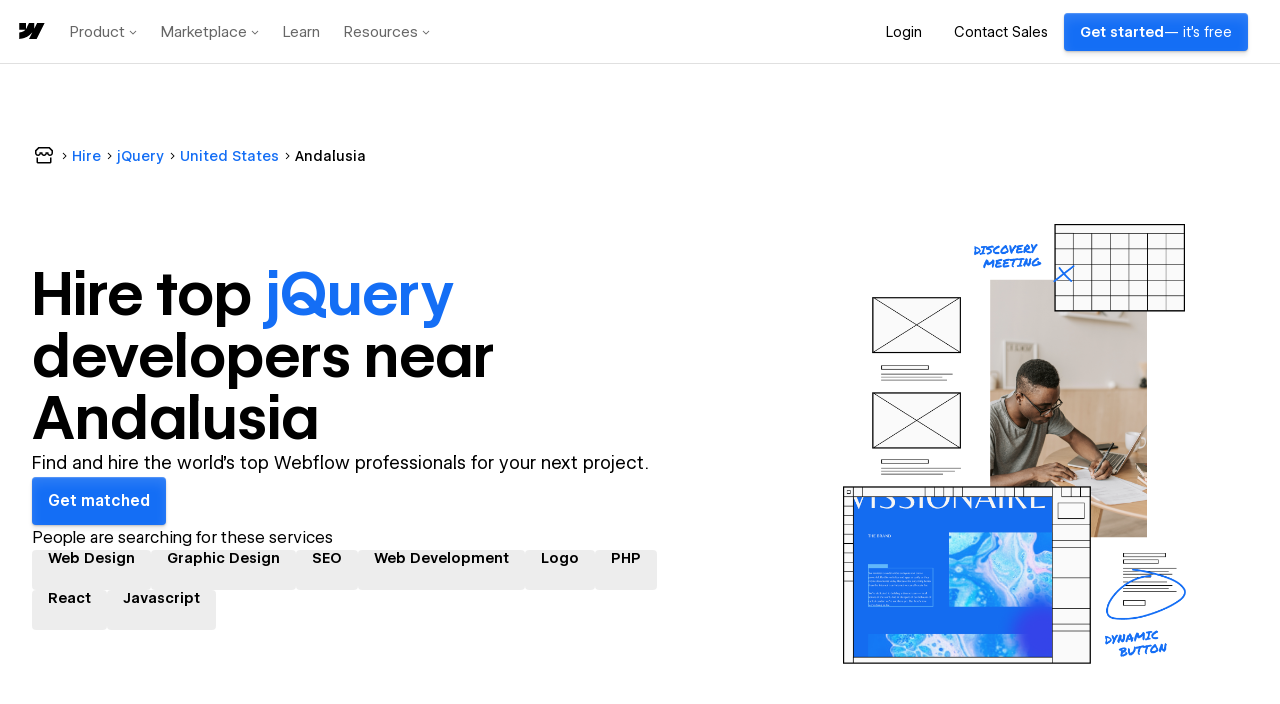

--- FILE ---
content_type: text/html
request_url: https://tzm.px-cloud.net/ns?c=ad225e70-e205-11f0-951f-59615e3d8189
body_size: 168
content:
e0yBQhiTR2g_CjqkqeRx-q6agpuQN3ZItfXOLk7aShU9Gfdc0J0-V1FJSyin1-zRd6NjilT5VaBU49O_Ts78DR8Gr0ROsrGlDgSMcY1t900P5LZyvBUYTAxKkil9x9rgKyz7WwGOIWUKZeyluSD3_5AAhM-SB53qvexJcw==

--- FILE ---
content_type: application/javascript; charset=UTF-8
request_url: https://webflow.com/assets-marketplace/_next/static/chunks/pages/hire/%5B%5B...slugs%5D%5D-9814dd19fb53d1e6.js
body_size: 15047
content:
(self.webpackChunk_N_E=self.webpackChunk_N_E||[]).push([[580],{50217:function(e){e.exports=function(e){return e.split("")}},39872:function(e){e.exports=function(e,t,r){var n=-1,i=e.length;t<0&&(t=-t>i?0:i+t),(r=r>i?i:r)<0&&(r+=i),i=t>r?0:r-t>>>0,t>>>=0;for(var o=Array(i);++n<i;)o[n]=e[n+t];return o}},23895:function(e,t,r){var n=r(39872);e.exports=function(e,t,r){var i=e.length;return r=void 0===r?i:r,!t&&r>=i?e:n(e,t,r)}},83126:function(e,t,r){var n=r(23895),i=r(33880),o=r(6009),s=r(66188);e.exports=function(e){return function(t){var r=i(t=s(t))?o(t):void 0,a=r?r[0]:t.charAt(0),c=r?n(r,1).join(""):t.slice(1);return a[e]()+c}}},33880:function(e){var t=RegExp("[\\u200d\ud800-\udfff\\u0300-\\u036f\\ufe20-\\ufe2f\\u20d0-\\u20ff\\ufe0e\\ufe0f]");e.exports=function(e){return t.test(e)}},6009:function(e,t,r){var n=r(50217),i=r(33880),o=r(63344);e.exports=function(e){return i(e)?o(e):n(e)}},63344:function(e){var t="\ud800-\udfff",r="[\\u0300-\\u036f\\ufe20-\\ufe2f\\u20d0-\\u20ff]",n="\ud83c[\udffb-\udfff]",i="[^"+t+"]",o="(?:\ud83c[\udde6-\uddff]){2}",s="[\ud800-\udbff][\udc00-\udfff]",a="(?:"+r+"|"+n+")?",c="[\\ufe0e\\ufe0f]?",l="(?:\\u200d(?:"+[i,o,s].join("|")+")"+c+a+")*",d=RegExp(n+"(?="+n+")|(?:"+[i+r+"?",r,o,s,"["+t+"]"].join("|")+")"+(c+a+l),"g");e.exports=function(e){return e.match(d)||[]}},82108:function(e,t,r){var n=r(66188),i=r(23779);e.exports=function(e){return i(n(e).toLowerCase())}},34291:function(e){e.exports=function(){}},23779:function(e,t,r){var n=r(83126)("toUpperCase");e.exports=n},32712:function(e,t,r){(window.__NEXT_P=window.__NEXT_P||[]).push(["/hire/[[...slugs]]",function(){return r(33521)}])},39318:function(e,t,r){"use strict";r.d(t,{Z:function(){return o}});var n=r(52322);r(2784);var i=r(43574),o=e=>{let{href:t,children:r}=e;return(0,n.jsx)(i.Link,{href:t,children:(0,n.jsx)(i.Text,{font:"brandedBody",weight:"medium",colorVariant:"blue",children:r})})}},30250:function(e,t,r){"use strict";r.d(t,{Z:function(){return S}});var n=r(52322),i=r(2784),o=r(43574),s=r(2858),a=r(888);let c="--local-gap",l="--local-row-gap",d="--local-column-gap",u="--local-minWidth",p=(0,s.emotionStyled)(o.View)({display:"flex",flexWrap:"wrap",gap:`var(${c})`,rowGap:`var(${l}, var(${c}, normal))`,columnGap:`var(${d}, var(${c}, normal))`,[`@media (max-width: ${a.Z.breakpoints.md})`]:{gap:"$8"},[o.tokens.breakpoints.bp3]:{gridTemplateColumns:`repeat(auto-fill, minmax(var(${u}), 2fr))`}},{variants:{responsive:{true:{display:"grid",gridTemplateColumns:`repeat(auto-fill, minmax(var(${u}), 2fr))`}},maintainThreeColumns:{true:{[o.tokens.breakpoints.bp3]:{gridTemplateColumns:"repeat(3, 1fr)"}}}}}),h=(0,s.emotionStyled)(o.VStack)({gridColumn:"1 / -1",[o.tokens.breakpoints.bp1Only]:{gap:0}}),f=(0,s.emotionStyled)(o.HStack)({[o.tokens.breakpoints.bp1Only]:{paddingBottom:"$4"}}),m=(0,s.emotionStyled)(o.HStack)({paddingTop:0,[o.tokens.breakpoints.bp1Only]:{paddingTop:"$6"}}),g=(0,s.emotionStyled)(o.Breakpoint)({marginTop:"$6"}),x=(0,s.emotionStyled)("div")({"&:active":{zIndex:999}});var b=r(85352);r(21326);var k=r(46645),j=r(23094),w=r(31836),y=r(82851);let v=e=>{let{attributes:t,listeners:r,setNodeRef:i,transform:o,transition:s}=(0,w.nB)({id:e.id}),a={transform:y.ux.Transform.toString(o),transition:s};return(0,n.jsxs)(x,{ref:i,style:a,...t,...r,children:[e.renderItem(e.item,e.index),e.renderInBetween(e.index)]})};var S=(0,i.forwardRef)((e,t)=>{let{gap:r=24,rowGap:s,columnGap:a,itemKey:x="id",items:y=[],limit:S,loadingMore:C=!1,minWidth:T=300,onLoadMore:I,options:P,renderInBetween:$=()=>null,renderItem:B=()=>null,responsive:H=!0,title:L,renderAfterList:_=()=>null,maintainThreeColumns:E=!1,setItemsToShow:R,isSortEnabled:M,...W}=e,F=(0,i.useRef)(),A=(0,b.mergeRefs)([F,t]),O=(0,i.useMemo)(()=>S?y.slice(0,S):y,[S,y]),V=(0,j.Dy)((0,j.VT)(j.we),(0,j.VT)(j.Lg,{coordinateGetter:w.is}));return(0,n.jsxs)(h,{...W,ref:A,spacing:4,children:[(0,n.jsxs)(f,{justify:"space-between",children:[L,P]}),(0,n.jsx)(p,{gap:r,rowGap:s,columnGap:a,minWidth:T,responsive:H,maintainThreeColumns:E,style:{[c]:`${r}px`,[l]:s?`${s}px`:"",[d]:a?`${a}px`:"",[u]:`${T}px`},children:M?(0,n.jsx)(j.LB,{sensors:V,collisionDetection:j.pE,onDragEnd:e=>{let{active:t,over:r}=e,n=O.findIndex(e=>e._id===t.id),i=O.findIndex(e=>e._id===r.id);if(i>17){o.toast.danger("You can only move items to the top 18 positions");return}t.id!==r.id&&i<=17&&R&&R(e=>(0,w.Rp)(e,n,i))},children:(0,n.jsx)(w.Fo,{items:O.map(e=>e._id),strategy:w.U2,children:O.map((e,t)=>(0,n.jsx)(v,{index:t,id:e._id||t,item:e,renderItem:B,renderInBetween:$},e[x]||t))})}):(0,n.jsx)(n.Fragment,{children:O.map((e,t)=>(0,n.jsxs)(i.Fragment,{children:[B(e,t),$(t)]},e[x]||t))})}),(0,n.jsxs)(o.VStack,{align:"center",spacing:10,children:[_?(0,n.jsx)(g,{minWidth:"bp4",children:_()}):null,I?(0,n.jsx)(m,{justify:"center",children:(0,n.jsx)(k.BrandedButton,{"data-automation-id":"collection-list-load-more",isLoading:C,onClick:I,colorVariant:"white",children:"Show more"})}):null]})]})})},80789:function(e,t,r){"use strict";r.d(t,{Z:function(){return a}});var n=r(2858),i=r(888);let o="32px",s="24px";var a=(0,n.emotionStyled)("div")({maxWidth:`calc(${i.Z.breakpoints.xl} + var(--totalHorizontalPadding))`,margin:"0 auto",height:"100%","@media (max-width: 575px)":{"--totalHorizontalPadding":`calc(2 * ${s})`,paddingLeft:s,paddingRight:s},"@media (min-width: 576px)":{"--totalHorizontalPadding":`calc(2 * ${o})`,paddingLeft:o,paddingRight:o}})},33521:function(e,t,r){"use strict";r.r(t),r.d(t,{__N_SSP:function(){return eX},default:function(){return eQ},slugComponents:function(){return eK}});var n=r(52322),i=r(2784),o=r(76635),s=r.n(o);let a=(0,i.createContext)(),c=e=>{let{children:t,hireContext:r}=e;return(0,n.jsx)(a.Provider,{value:r,children:t})},l=()=>{let e=(0,i.useContext)(a);if(void 0===e)throw Error("useHireContext must be used within a HireContextProvider");return e};var d=r(77612);r(82108);var u=r(32343),p=r(32019),h=r(41078),f=r(44824);let m=["web-development","custom-code-scripting"],g=function(e){let t=arguments.length>1&&void 0!==arguments[1]?arguments[1]:"/";return e.filter(Boolean).join(t)},x=(e,t,r)=>{let n=[{label:"Marketplace",href:"/marketplace"},{label:"Hire",href:e}];for(let e of t){if(!r[e]?.length)break;let t=n[n.length-1].href,i=r[e][0],o=i.displayName,s=`${t}/${i.slug}`;n.push({label:o,href:s})}return n},b=async(e,t,r,n)=>{try{let i=Object.entries({skills:e.skills?.join(",")||"",countries:e.countries?.join(",")||"",cities:e.cities?.join(",")||"",skip:t,limit:r}).map(e=>{let[t,r]=e;return`${t}=${r??""}`}).join("&"),o=`/v1/marketplace/hire/creators?${i}`,s=await d.ZP.get(o,(0,d.Bp)(n));return{data:{creators:s?.data?.creators.map(e=>{let t=[];return e.designerMetadata.skills.length>0&&(t=e.designerMetadata.skills.map(e=>({href:u.getSkillLink(e.toLowerCase())||"",displayName:e}))),{...e,designerMetadata:{...e.designerMetadata,skills:t}}}),hasMore:s?.data?.hasMore}}}catch(e){if(404===e.status)return;throw e}},k=async(e,t,r,n)=>{let i=await b(e,t,r,n),{creators:o,hasMore:s}=i?.data||{};return{creators:o,hasMore:s}},j=e=>m.includes(e)?"developer":"professional",w=(e,t)=>{let{skills:r,countries:n,cities:i}=t,o=r[0]?.displayName,s=n[0]?.displayName,a=i[0]?.displayName,c=r[0]?.categories[0];return e.replace("[skill]",o).replace("[modifier]",j(c)).replace("[country]",s).replace("[city]",a)},y=e=>{let t;let{skills:r,countries:n,cities:i}=e,o="Find and hire the world's top Webflow professionals for your next project.";return r.length?{title:w((t=i.length?{title:"Hire freelance [skill] [modifier]s near [city]",h1:"Hire top [skill] [modifier]s near [city]",description:o}:n.length?{title:"Hire freelance [skill] [modifier]s in [country]",h1:"Hire top [skill] [modifier]s in [country]",description:o}:{title:"Hire freelance [skill] [modifier]s",h1:"Hire top [skill] [modifier]s",description:o}).title,e),description:w(t.description,e),h1:w(t.h1,e)}:{title:"Hire freelance web designers & developers",h1:"Hire top Webflow pros, ship projects faster",description:o}},v=e=>{let{h1:t,description:r}=y(e),{skills:n,countries:i,cities:o}=e,s=n[0]?.displayName,a=i[0]?.displayName,c=o[0]?.displayName,l=n[0]?.categories[0];return{title:t,subtitle:r,skillModifier:s?`${s} ${j(l)}`:null,city:c,country:a}},S=function(){let e=arguments.length>0&&void 0!==arguments[0]?arguments[0]:{},{skills:t=[],cities:r=[],countries:n=[]}=e,i=t[0],o=r[0],s=n[0];return g([i?.slug,s?.slug,o?.slug],"_")},C=e=>{let t=S(e),r={ref:"seo-local-page",variant:"v1",...t&&{"landing-page":t}};return(0,p.buildMatchmakingFormURL)(r)},T=e=>{let{slugs:t}=e;return{...h.ANALYTICS_PROPERTIES.PAGE_PROPERTIES.VISITOR_HIRE,skills:t.skills,countries:t.countries,states:t.states,cities:t.cities}},I=function(e,t){let r=arguments.length>2&&void 0!==arguments[2]?arguments[2]:{};try{(0,f.L)(e,{...T(t),...r})}catch(e){}},P={pageView:e=>{I("Hire Page Viewed",e)},clickGetMatched:(e,t)=>{I("CTA Clicked",e,{"page section":t,"button CTA":"Get Matched"})},clickProfileCard:(e,t,r)=>{I("Profile Card Clicked",e,{"page section":"profiles","profile id":t.id,"profile name":t.name,"button action and type":r})},clickRelatedSkill:(e,t)=>{I("CTA Clicked",e,{"page section":"related skills","button CTA":t})},clickPopularLocation:(e,t)=>{I("CTA Clicked",e,{"page section":"popular locations","button CTA":t})},clickFaqItem:(e,t)=>{I("CTA Clicked",e,{"page section":"faqs","button CTA":t})}};var $=r(17511),B=r(28671),H=r(2858),L=r(43574);let _=(0,H.emotionStyled)(L.ShowcaseIcon)({color:"$blueIcon"});var E=r(39318),R=e=>{let{items:t}=e;return(0,n.jsx)(L.HStack,{spacing:1,children:t.map((e,r)=>{let{href:o,label:s}=e,a=r===t.length-1;return 0===r?(0,n.jsxs)(i.Fragment,{children:[(0,n.jsx)(L.Link,{href:o,children:(0,n.jsx)(_,{size:24,colorVariant:"primary","aria-label":"Marketplace"},r)}),(0,n.jsx)(L.ChevronSmallRightIcon,{size:16})]},r):a?(0,n.jsx)(i.Fragment,{children:(0,n.jsx)(L.Text,{font:"brandedBody",weight:"medium",children:s})},r):(0,n.jsxs)(i.Fragment,{children:[(0,n.jsx)(E.Z,{href:o,children:s}),(0,n.jsx)(L.ChevronSmallRightIcon,{size:16})]},r)})})},M=r(46645),W=r(39097),F=r.n(W);let A=(0,H.emotionStyled)(L.HStack)({overflowX:"auto","&::-webkit-scrollbar":{display:"none"},[H.tokens.breakpoints.bp3]:{flexWrap:"wrap"}}),O=["Web Design","Graphic Design","SEO","Web Development","Logo","PHP","React","Javascript","HTML5","CSS","UI-UX","Figma","Branding"];var V=e=>{let{isBranded:t=!1}=e,r=t?O.slice(0,8):O;return(0,n.jsx)(A,{children:r.map(e=>(0,n.jsx)(F(),{href:`/hire/${e.toLowerCase().replace(" ","-")}`,passHref:!0,legacyBehavior:!0,children:(0,n.jsx)(M.BrandedTag,{children:(0,n.jsx)(L.Text,{weight:"semibold",children:e})},e)},e))})};let U=(0,H.emotionStyled)("div")({marginTop:"80px",[H.tokens.breakpoints.bp3]:{marginTop:"112px",marginBottom:"112px"}},{variants:{showBreadcrumbs:{true:{marginTop:"$14",[H.tokens.breakpoints.bp3]:{marginTop:"$14"}}}}}),z=(0,H.emotionStyled)("span")({color:"$blueText"});(0,H.emotionStyled)(L.Text)({fontSize:"$heading",lineHeight:"$heading",[H.tokens.breakpoints.bp3]:{fontSize:"$title",lineHeight:"$title"}}),(0,H.emotionStyled)(L.Button)({marginTop:"$4",[H.tokens.breakpoints.bp3]:{marginTop:"$6"}});let N=(0,H.emotionStyled)(L.VStack)({maxWidth:"680px"}),G=(0,H.emotionStyled)("img")({width:"343px",height:"440px"});var D=r(62650),q=e=>{let t,{title:r,subtitle:o,skillModifier:s,country:a,city:c,ctaHref:d,ctaText:u,showBreadcrumbs:p}=e,h=l(),f=(0,i.useCallback)(()=>{P.clickGetMatched(h,"heading")},[h]),m=s?.substring(0,s?.lastIndexOf(" ")),g=s?.split(" ").pop();t=s?c?(0,n.jsxs)(n.Fragment,{children:["Hire top",(0,n.jsxs)(z,{children:[" ",m," "]}),g,"s near ",c]}):a?(0,n.jsxs)(n.Fragment,{children:["Hire top",(0,n.jsxs)(z,{children:[" ",m," "]}),g,"s in ",a]}):(0,n.jsxs)(n.Fragment,{children:["Hire top",(0,n.jsxs)(z,{children:[" ",m," "]}),g,"s"]}):(0,n.jsx)(n.Fragment,{children:r});let x=(0,n.jsxs)(L.VStack,{spacing:2,children:[(0,n.jsx)(L.Text,{font:"heading",weight:"normal",children:"People are searching for these services"}),(0,n.jsx)(V,{isBranded:!0})]});return(0,n.jsx)(U,{showBreadcrumbs:p,children:(0,n.jsxs)(L.VStack,{spacing:8,children:[(0,n.jsxs)(L.HStack,{spacing:2,align:"center",children:[(0,n.jsx)(L.Column,{width:{"@initial":12,"@bp3":6,"@bp4":8},children:(0,n.jsxs)(N,{spacing:8,children:[(0,n.jsxs)(L.VStack,{align:"start",spacing:2,children:[(0,n.jsx)(L.Text,{font:"brandedDisplay2","data-automation-id":"heading-section-title",weight:"semibold",children:t}),(0,n.jsx)(L.Text,{font:"brandedDisplaySubtitle",children:o})]}),(0,n.jsx)(L.StackItem,{children:(0,n.jsx)(M.BrandedButton,{href:d,colorVariant:"primary",onClick:f,"data-automation-id":"get-matched-button",children:u})}),(0,n.jsx)(L.Breakpoint,{minWidth:"bp4",children:x})]})}),(0,n.jsx)(L.Column,{width:{"@initial":0,"@bp3":6,"@bp4":4},children:(0,n.jsx)(L.Breakpoint,{minWidth:"bp3",children:(0,n.jsx)(G,{src:D.DF,alt:"hire top Webflow pros"})})})]}),(0,n.jsx)(L.Breakpoint,{maxWidth:"bp4",children:x})]})})},Z=r(80789),Y=r(38421),X=r.n(Y),K=()=>(0,n.jsx)(L.HStack,{align:"center",justify:{"@initial":"space-around","@bp5":"space-between"},spacing:5,shouldWrap:!0,children:[{src:"/hire/client-the-new-york-times.svg",alt:"The New York Times",width:211,height:28},{src:"/hire/client-greenhouse.svg",alt:"Greenhouse",width:122,height:25},{src:"/hire/client-rakuten.svg",alt:"Rakuten",width:77,height:24},{src:"/hire/client-mural.svg",alt:"Mural",width:73,height:22},{src:"/hire/client-dropbox.svg",alt:"Dropbox",width:117,height:24},{src:"/hire/client-orange-theory.svg",alt:"OrangeTheory",width:132,height:32},{src:"/hire/client-philips.svg",alt:"Philips",width:87,height:16},{src:"/hire/client-vice.svg",alt:"Vice",width:90,height:28}].map((e,t)=>{let{src:r,alt:i,width:o,height:s}=e;return(0,n.jsx)(X(),{src:r,width:o,height:s,alt:i},t)})});(0,H.emotionStyled)("div")({marginBottom:"$8",textAlign:"center"});let Q=(0,H.emotionStyled)(Z.Z)({background:"$background2",padding:"$10 $6"});var J=()=>(0,n.jsx)("section",{children:(0,n.jsx)(Q,{children:(0,n.jsxs)(L.VStack,{spacing:6,align:"center",children:[(0,n.jsx)(L.Text,{font:"brandedDisplay5",weight:"semibold",as:"h3",children:"Trusted by 200,000+ companies"}),(0,n.jsx)(K,{})]})})});let ee=(0,H.emotionStyled)("section")({paddingY:"$16",[H.tokens.breakpoints.bp3]:{paddingTop:80,paddingBottom:80}},{variants:{condensed:{true:{paddingY:"$6",[H.tokens.breakpoints.bp3]:{paddingY:"$16"}}},secondary:{true:{background:"$background3"}}}}),et=(0,H.emotionStyled)(L.VStack)({gap:"$1",marginBottom:"$8",[H.tokens.breakpoints.bp3]:{gap:"$2",marginBottom:"$14"}}),er=e=>{let{children:t,...r}=e;return(0,n.jsx)(et,{...r,children:t})};var en=e=>{let{children:t,...r}=e;return(0,n.jsx)(ee,{...r,children:(0,n.jsx)(Z.Z,{children:t})})};let ei=(0,H.emotionStyled)(L.Text)({color:"$blueText",fontSize:"16px",lineHeight:"160%"});var eo=e=>{let{heading:t,links:r,onClickLink:i}=e;return(0,n.jsxs)(en,{children:[(0,n.jsx)(er,{children:(0,n.jsx)(L.Text,{font:"brandedDisplay3",weight:"semibold",as:"h2",children:t})}),(0,n.jsx)(L.Columns,{children:r.map((e,t)=>{let{href:r,text:o}=e;return(0,n.jsx)(L.Column,{width:{"@initial":6,"@bp3":3},children:(0,n.jsx)(L.Link,{href:r,passHref:!0,children:(0,n.jsx)(ei,{onClick:i,children:o})})},t)})})]})};(0,H.emotionStyled)("div")({position:"relative",marginBottom:"$3",width:40,height:40,[H.tokens.breakpoints.bp3]:{marginBottom:"$8",width:60,height:60}});let es=(0,H.emotionStyled)(L.Text)({color:"$textSecondary",fontSize:"16px",fontWeight:"400",lineHeight:"160%"}),ea=(0,H.emotionStyled)(L.VStack)({width:"90%"}),ec=(0,H.emotionStyled)("div")({color:"$blueIcon"}),el=[{heading:"Research your options",subHeading:"Browse each Partner’s profile to get a feel for their work",d2Icon:()=>(0,n.jsx)(ec,{role:"img","aria-label":"Research your options",children:(0,n.jsx)(M.SearchSitesIcon,{})})},{heading:"Reach out",subHeading:"Reach out to Partners who look interesting based on their profile and your project needs",d2Icon:()=>(0,n.jsx)(ec,{role:"img","aria-label":"Reach out",children:(0,n.jsx)(M.ChatIcon,{})})},{heading:"Get to work",subHeading:"Once you’ve chosen an Partner, you can move on to the project itself",d2Icon:()=>(0,n.jsx)(ec,{role:"img","aria-label":"Get to work",children:(0,n.jsx)(M.SiteRefreshIcon,{})})}];var ed=()=>(0,n.jsxs)(en,{children:[(0,n.jsxs)(er,{children:[(0,n.jsx)(L.Text,{font:"brandedDisplay3",weight:"semibold",children:"How it works"}),(0,n.jsx)(L.Text,{font:"brandedDisplaySubtitle",children:"Certified Partners can help with a wide range of design, development, and marketing projects."})]}),(0,n.jsx)(L.Columns,{spacing:{"@initial":11,"@bp3":12},children:el.map((e,t)=>{let{heading:r,subHeading:i,d2Icon:o}=e;return(0,n.jsx)(L.Column,{width:{"@initial":12,"@bp3":4},children:(0,n.jsxs)(L.VStack,{spacing:8,children:[o(),(0,n.jsxs)(ea,{align:"start",spacing:1,children:[(0,n.jsx)(L.Text,{font:"brandedDisplay5",weight:"semibold",as:"h4",children:r}),(0,n.jsx)(es,{as:"h5",children:i})]})]})},t)})})]}),eu=r(888);let ep=(0,H.emotionStyled)(L.VStack)({borderBottom:"1px solid",borderBottomColor:"$border4"}),eh=(0,H.emotionStyled)(L.CollapsibleTrigger)({cursor:"pointer",userSelect:"none",borderTop:"1px solid",borderTopColor:"$border4",paddingTop:"$5",[H.tokens.breakpoints.bp3]:{paddingTop:"$6"}},{variants:{isOpen:{false:{paddingBottom:"$5",[H.tokens.breakpoints.bp3]:{paddingBottom:"$6"}},true:{paddingBottom:"$4"}}}}),ef=(0,H.emotionStyled)(L.CollapsibleContent)({marginBottom:"$6",paddingRight:eu.Z.spacing[12],[H.tokens.breakpoints.bp3]:{paddingRight:160}}),em=(0,H.emotionStyled)(L.Text)({fontSize:"16px",fontWeight:"600",lineHeight:"130%"}),eg=e=>{let{children:t}=e;return(0,n.jsx)(ep,{spacing:0,children:t})},ex=L.Collapsible,eb=e=>{let{children:t,trackFAQClick:r}=e,{isOpen:i}=(0,L.useCollapsible)(),o=i?L.ChevronLargeUpIcon:L.ChevronLargeDownIcon;return(0,n.jsx)(eh,{isOpen:i,onClick:r,children:(0,n.jsxs)(L.HStack,{justify:"space-between",align:"center",children:[(0,n.jsx)(em,{font:"body",weight:"semibold",children:t}),(0,n.jsx)(L.IconButton,{Icon:o,variant:"ghost",label:t})]})})},ek=e=>{let{children:t}=e;return(0,n.jsx)(ef,{children:t})},ej=(0,H.emotionStyled)(L.Text)({color:"$textSecondary",fontSize:"16px",fontWeight:"400",lineHeight:"160%",a:{fontSize:"16px"}}),ew=[{question:"Who are the Webflow Certified Partners?",answer:(0,n.jsxs)(n.Fragment,{children:[(0,n.jsxs)(ej,{font:"body",children:["Webflow Certified Partners are freelancers and agencies with verified experience producing quality Webflow projects and a proven track record with client satisfaction."," "]}),(0,n.jsxs)(ej,{font:"body",children:["Webflow Certified Partners are freelancers and agencies with verified experience producing quality Webflow projects and a proven track record with client satisfaction. Certified Partners work within a wide range of budgets and handle a variety of design, development, and marketing projects such as platform migration, custom code & integrations, marketing & SEO guidance, rebrands & redesigns, design system setup, no-code app creation, ecommerce websites, accessibility optimization, and more."," "]}),(0,n.jsx)(ej,{font:"body",children:"To become a Certified Partner, both Professional and Enterprise partners must go through an application and review process and meet certification requirements. You can think of Certified Partners as professionals who have already made it through the first rounds of interviews and come with glowing recommendations."})]})},{question:"How does the Certified Partner platform work?",answer:(0,n.jsxs)(n.Fragment,{children:[(0,n.jsxs)(ej,{font:"body",children:["We've designed the Certified Partners site to help you find the professional you need. You can browse all of our partners in the Partner Directory, or get matched with a hand-picked set of partners based on your specific project requirements."," "]}),(0,n.jsx)(ej,{font:"body",children:"When you're reviewing partners, each partner's profile will include images of their past work to give you a sense of their style and work experience. You can also review partner's pricing details, bio, service types, and availability to learn more about whether they're the right fit for you!"})]})},{question:"What can Certified Partners do?",answer:(0,n.jsxs)(n.Fragment,{children:[(0,n.jsxs)(ej,{font:"body",children:["Partners take care of what they know best — working in Webflow — so that you and your team have more bandwidth for your own areas of expertise."," "]}),(0,n.jsx)(ej,{font:"body",children:"Partners work as an extension of your team so that you don't have to rely on internal design and development resources. Instead, you can trust your partner to bring polish and advanced functionality to the project. Plus, you can collaborate with your partner during the build to provide feedback and determine which aspects of your project your team will want to manage autonomously. For example, if spinning up new landing pages for marketing campaigns and regularly editing content are important to your workflow, your partner can cater to those needs."})]})},{question:"What should I look for in a Certified Partner?",answer:(0,n.jsx)(n.Fragment,{children:(0,n.jsx)(ej,{font:"body",children:"When looking for a Webflow Certified Partner, evaluate the partner's Webflow experience by reviewing their portfolio to assess design proficiency and suitability for your project's vision. Secondly, evaluate their industries specialties & services offered and look for partners with skills that overlap with your project's needs. Thirdly, prioritize selecting a partner within the same time zone to ensure timely communication, swift response to queries, and efficient coordination. Finally align your budget constraints with the partner's pricing to ensure your project stays within budget to maximize the project's success."})})},{question:"How do I become a Certified Partner?",answer:(0,n.jsx)(n.Fragment,{children:(0,n.jsxs)(ej,{font:"body",children:["To apply to become a Webflow Certified Partner, you'll need at least three sites built in Webflow, plus a portfolio site that shows off your past work and experience. You'll also need to pass our Webflow certification exams. To learn more or apply to the program, please submit your details on the",(0,n.jsx)(L.Link,{href:"https://experts.webflow.com/apply?ref=seo-local-page",children:"Partner application page"}),"."]})})}];var ey=()=>{let e=l(),t=(0,i.useCallback)(t=>{P.clickFaqItem(e,t)},[e]);return(0,n.jsxs)(en,{children:[(0,n.jsx)(er,{children:(0,n.jsx)(L.Text,{font:"brandedDisplay3",weight:"semibold",children:"FAQs"})}),(0,n.jsx)(L.Columns,{children:(0,n.jsx)(L.Column,{width:{"@initial":12,"@bp4":8},children:(0,n.jsx)(eg,{children:ew.map((e,r)=>{let{question:i,answer:o}=e;return(0,n.jsxs)(ex,{children:[(0,n.jsx)(eb,{trackFAQClick:()=>t(i),children:i}),(0,n.jsx)(ek,{children:o})]},r)})})})})]})},ev=r(34291),eS=r.n(ev),eC=r(30250);let eT=(0,H.emotionStyled)("div")({display:"flex",alignItems:"center",justifyContent:"center",position:"absolute",zIndex:1,top:0,bottom:0,left:0,right:0,background:"rgba(0, 0, 0, 0.3)",opacity:0,transition:"all 300ms ease",pointerEvents:"none",height:"200px"}),eI=(0,H.emotionStyled)(L.HStack)({opacity:0,zIndex:2,position:"absolute",top:0,bottom:0,left:0,right:0}),eP=(0,H.emotionStyled)("a")({position:"relative",overflow:"hidden",display:"block",height:"200px","&:hover, &:focus":{"[data-component='overlay']":{opacity:1,borderBottomLeftRadius:"$2",borderBottomRightRadius:"$2"},"div[role=img]":{transform:"scale(1.05)"},[`${eI}`]:{opacity:1}}}),e$=(0,H.emotionStyled)(L.Card)({border:"$border1",height:"fit-content","&:hover":{cursor:"pointer",boxShadow:L.tokens.boxShadows[2]}}),eB=(0,H.emotionStyled)(L.CardBody)({padding:"$4"}),eH=(0,H.emotionStyled)(L.Text)({fontSize:"14px",lineHeight:"23px"}),eL=(0,H.emotionStyled)(L.PopoverContent)({backgroundColor:"#F5F5F5",maxHeight:184,overflowY:"auto",fontSize:"14px",fontWeight:"400",lineHeight:"16px",color:"$black"}),e_=(0,H.emotionStyled)(L.Text)({fontSize:"14px",lineHeight:"16px",color:"$black",cursor:"pointer"}),eE=(0,H.emotionStyled)(L.HStack)({maxHeight:"38px",overflow:"hidden",textOverflow:"ellipsis",whiteSpace:"nowrap",width:"100%"}),eR=e=>{let{overflowSkills:t}=e;return t.length>0?(0,n.jsxs)(L.Popover,{width:232,children:[(0,n.jsx)(L.PopoverTrigger,{asChild:!1,children:(0,n.jsx)(M.BrandedTag,{isOverflow:!0,children:(0,n.jsxs)(L.Text,{font:"body",children:["+",t.length]})})}),(0,n.jsx)(eL,{"aria-label":"Extra skills",colorVariant:"default",children:(0,n.jsx)(L.VStack,{spacing:3,children:t.map(e=>(0,n.jsx)(F(),{href:e.href,passHref:!0,legacyBehavior:!0,children:(0,n.jsx)(e_,{weight:"normal",children:e.displayName})},e.displayName))})})]}):null},eM=e=>{let t=[],r=[],n=0;for(let i of e){let e=i.displayName.length;t.length<2&&n+e<=22?(t.push(i),n+=e):r.push(i)}return[t,r]},eW=(0,i.forwardRef)((e,t)=>{let{name:r,avatarSrc:i,skills:o,avatarHref:s,thumbHref:a,thumbSrc:c,thumbAlt:l,location:d,trackProfileClick:u}=e,[p,h]=eM(o);return(0,n.jsxs)(e$,{ref:t,align:"start",spacing:0,isSeamless:!0,children:[(0,n.jsx)(eB,{size:"medium",onClick:u?()=>u("avatar"):void 0,children:(0,n.jsxs)(L.VStack,{spacing:4,children:[(0,n.jsx)(F(),{href:s,passHref:!0,"data-automation-id":"profile-link",children:(0,n.jsxs)(L.HStack,{spacing:2,children:[(0,n.jsx)(L.StackItem,{children:(0,n.jsx)(L.Avatar,{alt:`Avatar image for ${r}`,size:"large",name:r,src:i})}),(0,n.jsxs)(L.VStack,{spacing:0,children:[(0,n.jsx)(L.View,{maxWidth:227,children:(0,n.jsx)(L.Text,{as:"h2",font:"brandedBody",weight:"semibold",truncateToLines:1,children:r})}),(0,n.jsx)(eH,{weight:"normal",truncateToLines:2,children:d})]})]})}),o?(0,n.jsxs)(eE,{spacing:2,shouldWrap:!0,"data-automation-id":"tag-list",children:[p.map(e=>(0,n.jsx)(F(),{href:e.href,passHref:!0,children:(0,n.jsx)(M.BrandedTag,{children:(0,n.jsx)(L.Text,{weight:"normal",children:e.displayName})})},e.displayName)),eR({overflowSkills:h})]}):null]})}),c?(0,n.jsx)(F(),{href:a,passHref:!0,legacyBehavior:!0,children:(0,n.jsxs)(eP,{"data-automation-id":"thumbnail-link",children:[(0,n.jsx)(L.View,{backgroundSize:"cover",transition:"all 300ms ease",transformOrigin:"center center !important",height:"200px",style:{backgroundImage:`url(${c.replace(/\(/g,"%28").replace(/\)/g,"%29")})`},"aria-label":l,role:"img"}),(0,n.jsxs)(L.Breakpoint,{minWidth:480,children:[(0,n.jsx)(eI,{spacing:2,justify:"center","data-component":"button",children:(0,n.jsx)(M.BrandedButton,{colorVariant:"white",suffix:L.ArrowRightIcon,children:"Hire a Certified Partner"})}),(0,n.jsx)(eT,{"data-component":"overlay"})]})]})}):null]})});var eF=r(76196);let eA=(0,H.emotionStyled)(L.Text)({fontSize:"$body",lineHeight:"$body",textAlign:"center"});var eO=e=>{let{profileItems:t=[],fetching:r=!1,loadingMore:i=!1,onLoadMore:o=eS(),showLoadMore:s=!1,itemAvatarHref:a,itemThumbHref:c,trackProfileClicked:l=eS()}=e;return(0,n.jsx)(L.VStack,{spacing:16,children:(0,n.jsx)(L.VStack,{spacing:{_override:"64px"},children:r?(0,n.jsx)(eA,{size:"lg",type:"secondary",as:"div",children:(0,n.jsxs)(L.HStack,{justify:"center",isFullHeight:!0,children:[(0,n.jsx)(L.Spinner,{})," Loading..."]})}):(0,n.jsx)(n.Fragment,{children:0===t.length?(0,n.jsx)(eA,{contrast:"minimum",as:"div",children:"No profiles"}):(0,n.jsx)(n.Fragment,{children:(0,n.jsx)(eC.Z,{minWidth:294,gap:40,columnGap:20,itemKey:"_id",items:t,loadingMore:i,renderItem:e=>(0,n.jsx)(eW,{name:e.name,location:(0,eF.k$)(e),avatarSrc:e.profileImg,thumbSrc:e.featuredAssets[0]?.coverImageMetadata?.imageUrl,thumbAlt:e.featuredAssets[0]?.coverImageMetadata?.title,skills:e.designerMetadata?.skills,avatarHref:a||`/@${e.slug}`,thumbHref:c||`/@${e.slug}`,onClick:t=>l(e,t)}),onLoadMore:s?o:void 0,renderAfterList:()=>(0,n.jsx)(V,{})})})})})})};let eV=(0,H.emotionStyled)("div")({marginTop:"$12",marginBottom:"$12",[H.tokens.breakpoints.bp3]:{marginTop:0,marginBottom:"80px"}});var eU=e=>{let{profileItems:t=[],fetching:r=!1,loadingMore:o=!1,onLoadMore:s=eS(),showLoadMore:a=!1,onChangeFilters:c=eS(),filters:d={skills:[]},filterOptions:u={skills:[]},showFilters:p=!1,matchmakingFormUrl:h}=e,f=l(),[m,g]=(0,i.useState)(d.skills||[]);(0,i.useEffect)(()=>{c({skills:m})},[c,m]);let x=(0,i.useCallback)((e,t)=>{P.clickProfileCard(f,e,t)},[f]);return(0,n.jsx)(eV,{children:p?(0,n.jsxs)(L.Columns,{spacing:6,children:[(0,n.jsx)(L.Column,{width:{"@initial":12,"@bp3":3},children:(0,n.jsxs)(L.VStack,{spacing:5,children:[(0,n.jsxs)(L.HStack,{align:"center",justify:"space-between",children:[(0,n.jsx)(L.Text,{font:"heading",children:"Skills"}),m.length>0&&(0,n.jsx)(L.Text,{font:"body",children:(0,n.jsx)(L.Link,{onClick:()=>{g([])},children:"Clear"})})]}),(0,n.jsx)(L.CheckboxGroup,{values:m,onChange:(e,t)=>{let{nextValues:r}=t;g(r)},isDisabled:r,children:u.skills.map(e=>{let{label:t,value:r}=e;return(0,n.jsx)(L.Checkbox,{label:t,value:r},r)})})]})}),(0,n.jsx)(L.Column,{width:{"@initial":12,"@bp3":p?9:12},children:(0,n.jsx)(eO,{profileItems:t,fetching:r,loadingMore:o,onLoadMore:s,showLoadMore:a,itemThumbHref:h,trackProfileClicked:x})})]}):(0,n.jsx)(eO,{profileItems:t,fetching:r,loadingMore:o,onLoadMore:s,showLoadMore:a,itemThumbHref:h,trackProfileClicked:x})})};let ez=(0,H.emotionStyled)("section")({background:"$background2",padding:"$16 0"});var eN=e=>{let{matchmakingFormURL:t}=e,r=l(),o=(0,i.useCallback)(()=>{P.clickGetMatched(r,"hire an expert")},[r]);return(0,n.jsx)(ez,{secondary:!0,children:(0,n.jsx)(Z.Z,{children:(0,n.jsxs)(L.Columns,{style:{alignItems:"center"},spacing:6,children:[(0,n.jsx)(L.Column,{width:{"@initial":12,"@bp3":6},children:(0,n.jsxs)(L.VStack,{spacing:6,children:[(0,n.jsx)(M.ExpertsIcon,{}),(0,n.jsxs)(L.VStack,{spacing:2,children:[(0,n.jsx)(L.Text,{font:"brandedDisplay4",weight:"semibold",children:"Hire a Certified Partner"}),(0,n.jsx)(L.Text,{font:"brandedDisplaySubtitle",children:"Pair with the perfect pro for your next project."})]})]})}),(0,n.jsx)(L.Column,{width:{"@initial":12,"@bp3":6},children:(0,n.jsxs)(L.HStack,{justify:{"@initial":"start","@bp3":"end"},spacing:2,children:[(0,n.jsx)(M.BrandedButton,{colorVariant:"primary",href:t,onClick:o,children:"Get matched"}),(0,n.jsx)(M.BrandedButton,{colorVariant:"white",href:"https://experts.webflow.com/browse",children:"Browse partners"})]})})]})})})};let eG=(0,H.emotionStyled)(L.VStack)({marginTop:"$8",marginBottom:"$4",[H.tokens.breakpoints.bp3]:{marginBottom:"$6"}});var eD=e=>{let{items:t}=e;return(0,n.jsxs)(eG,{spacing:2,children:[(0,n.jsx)(L.Text,{font:"body",children:"Common searches"}),(0,n.jsx)(L.HStack,{spacing:3,shouldWrap:!0,children:t.map((e,t)=>{let{text:r,href:i}=e;return(0,n.jsx)(L.Button,{href:i,children:r},t)})})]})};let eq=(0,H.emotionStyled)("div")({marginTop:"$14",[H.tokens.breakpoints.bp3]:{marginTop:"80px"}});var eZ=r(99883),eY=e=>{let{profileItems:t,breadcrumbItems:r,commonSearchesLinks:i,relatedSkills:o,popularLocations:s,filters:a,onChangeFilters:c,onLoadMore:d,fetching:u,loadingMore:h,showLoadMore:f}=e,m=l(),{user:g}=(0,eZ.k)(),x=g?(0,p.buildCodedMatchmakingFormURL)({ref:"seo-local-page",variant:"v1"}):C(m),{title:b,subtitle:k,skillModifier:j,country:w,city:y}=v(m),S=r.length>2;return(0,n.jsxs)(n.Fragment,{children:[(0,n.jsxs)(Z.Z,{children:[S?(0,n.jsx)(eq,{children:(0,n.jsx)(R,{items:r})}):null,(0,n.jsx)(q,{title:b,subtitle:k,skillModifier:j||"",country:w||"",city:y||"",ctaText:"Get matched",ctaHref:x,showBreadcrumbs:S}),i&&i.length>0&&(0,n.jsx)(eD,{items:i}),(0,n.jsx)(eU,{profileItems:t,onLoadMore:d,loadingMore:h,showLoadMore:f,onChangeFilters:c,filters:a,fetching:u,matchmakingFormUrl:x})]}),(0,n.jsx)(J,{}),o.links?.length>0&&(0,n.jsx)(eo,{heading:o.heading,links:o.links,onClickLink:e=>P.clickRelatedSkill(m,e.currentTarget.innerText)}),s.links?.length>2&&(0,n.jsx)(eo,{heading:s.heading,links:s.links,onClickLink:e=>P.clickPopularLocation(m,e.currentTarget.innerText)}),(0,n.jsx)(ed,{}),(0,n.jsx)(ey,{}),(0,n.jsx)(eN,{matchmakingFormURL:x})]})},eX=!0;let eK=["skills","countries","cities"];var eQ=e=>{let{sessionContext:t,hireContext:r,creators:o,hasMoreCreators:a,relatedSkills:l,popularLocations:d,isServerMobile:u}=e,{skills:p,countries:h,states:f,cities:m}=r,[g,b]=(0,i.useState)(0),[j,w]=(0,i.useState)(!1),[v,S]=(0,i.useState)(!1),[C,T]=(0,i.useState)(o),[I,H]=(0,i.useState)(a),[L,_]=(0,i.useState)({skills:p.map(e=>{let{slug:t}=e;return t}),countries:h.map(e=>{let{slug:t}=e;return t}),cities:m.map(e=>{let{slug:t}=e;return t})});(0,i.useEffect)(()=>{P.pageView(r)},[r]),(0,i.useEffect)(()=>{T(o),H(a),b(0)},[o,a]);let E=async e=>{let r={...L,...e};if(s().isEqual(r,L))return;_(r),w(!0);let{hasMore:n,creators:i}=await k(r,0,16,t.cookiesString);T(i),H(n),b(0),w(!1)},R=async()=>{S(!0);let{hasMore:e,creators:r}=await k(L,(g+1)*16,16,t.cookiesString);T([...C,...r]),H(e),b(g+1),S(!1)},M=x("/hire",eK,{skills:p,countries:h,states:f,cities:m}),W=y(r);return(0,n.jsx)(c,{hireContext:r,children:(0,n.jsxs)(B.Z,{sessionContext:t,fullWidth:!0,extraVerticalSpace:!1,isServerMobile:u,children:[(0,n.jsx)($.x,{...W}),(0,n.jsx)(eY,{breadcrumbItems:M,profileItems:C,fetching:j,loadingMore:v,onLoadMore:R,showLoadMore:I,onChangeFilters:E,filters:L,relatedSkills:l,popularLocations:d})]})})}},56181:function(e,t){"use strict";Object.defineProperty(t,"__esModule",{value:!0}),function(e,t){for(var r in t)Object.defineProperty(e,r,{enumerable:!0,get:t[r]})}(t,{BETA_FEATURES:function(){return i},adminRequired:function(){return r},betaFeaturesTestingLib:function(){return a},getBetaFeatureDefinition:function(){return o},isBetaFeatureFlag:function(){return s}});var r=[],n=[],i={pointerLock:{shortcut:["* p l o c k"],scope:["user"]},ix2Refresh:{shortcut:["* i x 2"],scope:["user"]},figma:{shortcut:r,scope:["user"]},rssUrl:{shortcut:["* r s s u r l"],scope:["user"]},linkUpload:{shortcut:["* l i n k"],scope:["user"]},disableBlockers:{shortcut:["* z o o m"],scope:["user"]},peek:{shortcut:n,scope:["user"]},ecShipStation:{shortcut:r,scope:["user"]},betaception:{shortcut:n,scope:["user"]},fileUpload:{shortcut:r,scope:["user"]},customClassInRichText:{shortcut:["* c c c"],scope:["user"]},allowCustomSiteHeader:{shortcut:r,scope:["site"]},showFastlyAsEdgeIPs:{shortcut:r,scope:["site"]},useNewBillingSystem:{shortcut:r,scope:["user"]},useUserTaxCollection:{shortcut:r,scope:["user"]},useTeamTaxCollection:{shortcut:r,scope:["workspace"]},activateUserTaxCollection:{shortcut:r,scope:["user"]},activateTeamTaxCollection:{shortcut:r,scope:["workspace"]},auditCorruptedCheckout:{shortcut:["* a e c o m"],scope:["user"]},auditLazyImage:{shortcut:["* a l a z y"],scope:["user"]},lab:{shortcut:["* l a b"],scope:["user"]},logicFlowsV2:{shortcut:r,scope:["user"]},logicDev:{shortcut:r,scope:["user"]},logicEventTriggers:{shortcut:r,scope:["site"]},usysELGAccessGroups:{shortcut:r,scope:["site"]},disableWorkspaceAnnotationEmailNotifications:{shortcut:r,scope:["workspace"]},hasEnterpriseSite:{shortcut:r,scope:["workspace"]},isEnterprisePartner:{shortcut:r,scope:["workspace"]},isEnterprise:{shortcut:r,scope:["workspace"]},isEnterprisePro:{shortcut:r,scope:["workspace"]},isEnterpriseLite:{shortcut:r,scope:["workspace"]},isEnterpriseSite:{shortcut:r,scope:["site"]},disableWorkspaceReviewEmailNotifications:{shortcut:r,scope:["workspace"]},enableUnlimitedWorkspaceLibraries:{shortcut:r,scope:["workspace"]},isEnterpriseLiteSite:{shortcut:r,scope:["site"]},enterpriseCustomSslCert:{shortcut:r,scope:["site"]},enterpriseMarketingIntegrations:{shortcut:r,scope:["workspace"]},hubspotMarketingIntegration:{shortcut:r,scope:["workspace"]},pageBuilderRole:{shortcut:r,scope:["workspace"]},testUserBeta:{shortcut:["* t u"],scope:["user"]},testUserBeta2:{shortcut:r,scope:["user"]},testSiteBeta:{shortcut:["* t s"],scope:["site"]},testWorkspaceBeta:{shortcut:r,scope:["workspace"]},testUserAndWorkspaceBeta:{shortcut:r,scope:["user","workspace"]},testOAuthAppBeta:{shortcut:r,scope:["oauthApplication"]},dl:{shortcut:r,scope:["user","workspace"],open:!0},rolesNWorkspaces:{shortcut:r,scope:["user"]},workspacesGA:{shortcut:r,scope:["user"]},reactQueryDevtools:{shortcut:r,scope:["user"]},auditInputLabels:{shortcut:["* l a b e l"],scope:["user"]},auditFocusStyles:{shortcut:["* f o c u s"],scope:["user"]},dns01CertValidation:{shortcut:r,scope:["site"]},pluginValues:{shortcut:r,scope:["user"]},enableReactDashboard:{shortcut:r,scope:["user"]},nativeCanvasScrollbars:{shortcut:["* s c r o l l"],scope:["user"]},focusWithin:{shortcut:["* w i t h i n"],scope:["user"]},trialSubscription:{shortcut:r,scope:["site"]},pluginComponents:{shortcut:r,scope:["site"]},thirdPartyLibrariesAuthoring:{shortcut:r,scope:["site"]},localization:{shortcut:r,scope:["site"]},localizationCanPublishLocales:{shortcut:r,scope:["site"]},jank:{shortcut:["* j a n k"],scope:["user"]},aiHelpFollowUps:{shortcut:r,scope:["workspace"]},enterpriseSiteActivityLogBeta:{shortcut:r,scope:["workspace"]},marketplacePaymentsCreator:{shortcut:r,scope:["workspace"]},disableBS:{shortcut:["* d b s"],scope:["user"]},pointerEventsBeta:{shortcut:r,scope:["user"]},slotsWithElements:{shortcut:r,scope:["user"]},optimize:{shortcut:r,scope:["site"]},optimizeStandalone:{shortcut:r,scope:["workspace"]},analyze:{shortcut:r,scope:["site"]},publicApiCDN:{shortcut:r,scope:["site"]}},o=function(e){return i[e]};function s(e){return e in i}var a={addBetaFlag:function(e,t){i[e]=t},removeBetaFlag:function(e){delete i[e]}}},77483:function(e,t){"use strict";Object.defineProperty(t,"__esModule",{value:!0})},51839:function(e,t){"use strict";Object.defineProperty(t,"__esModule",{value:!0}),Object.defineProperty(t,"WebflowEnvironments",{enumerable:!0,get:function(){return r}});var r=Object.freeze({DESIGNER:"designer",EDITOR:"editor",SSR:"ssr",EXPORT:"export",LLM:"llm"})},95094:function(e,t){"use strict";Object.defineProperty(t,"__esModule",{value:!0}),Object.defineProperty(t,"TARGET_AI_SITE_GEN_LIBRARY_SLUG",{enumerable:!0,get:function(){return r}});var r="ai-gen-82921b10-4b39-48f0-b346-808cf4903d29"},21842:function(e,t,r){"use strict";function n(e,t){return Object.keys(e).forEach(function(r){"default"===r||Object.prototype.hasOwnProperty.call(t,r)||Object.defineProperty(t,r,{enumerable:!0,get:function(){return e[r]}})}),e}Object.defineProperty(t,"__esModule",{value:!0}),n(r(56181),t),n(r(51839),t),n(r(77483),t),n(r(95094),t)},32019:function(e,t,r){"use strict";Object.defineProperty(t,"__esModule",{value:!0}),function(e,t){for(var r in t)Object.defineProperty(e,r,{enumerable:!0,get:t[r]})}(t,{CODED_MATCHMAKING_FORM_URL:function(){return w},MATCHMAKING_FORM_URL:function(){return k},buildCodedMatchmakingFormURL:function(){return y},buildMatchmakingFormURL:function(){return j},generateReadOnlyLink:function(){return b},generateUnauthenticatedCommentsProjectLink:function(){return v},generateUrl:function(){return x},generateWorkspaceMemberProjectLink:function(){return S},getCdnUrl:function(){return m},handleCdnUrl:function(){return g},hasGuid:function(){return p},hasSiteIdAndGuid:function(){return f},isWebflowImage:function(){return h},parseEmailAddress:function(){return c},parseEmailSubject:function(){return d},parseTel:function(){return u},removeCollectionSlugFromUrlPath:function(){return l}});var n=r(76635),i=a(r(17982)),o=a(r(87065)),s=r(21842);function a(e){return e&&e.__esModule?e:{default:e}}var c=function(e){var t=e.match(o.default.MAILTO_EMAIL_REGEX);return t?t[1]:""},l=function(e){var t=e.split("/"),r=t.length-1;return t.length>1?t.slice(0,r).join("/"):e},d=function(e){var t=e.match(o.default.MAILTO_SUBJECT_REGEX);if(!t||2!==t.length)return"";try{return decodeURIComponent(t[1])}catch(r){return console.warn("Parsed a malformed email subject from href [%s]",e),t[1]}},u=function(e){var t=e.match(o.default.TEL_NUMBER_REGEX);return t?t[1]:""},p=function(e){return!!(e&&(0,n.isString)(e))&&(/^[0-9a-fA-F]{24}_/.test(e)||/^[0-9a-f]{8}-[0-9a-f]{4}-4[0-9a-f]{3}-[0-9a-f]{4}-[0-9a-f]{12}_/.test(e))},h=function(e){return!!(e&&(0,n.isString)(e))&&!!(p(e=e.toLowerCase())||/\/[0-9a-fA-F]{24}\//.test(e))},f=function(e){return!!(e&&(0,n.isString)(e))&&!!/^[0-9a-fA-F]{24}%2(F|f)[0-9a-fA-F]{24}_/.test(e)},m=function(e,t,r){var n=i.default.parse(e),o=r||n.host;return i.default.format({protocol:t?"https:":"http:",host:o,pathname:n.pathname})},g=function(e,t){return function(r){var n=e.sslOk,i=e.cdnHost;return t===s.WebflowEnvironments.SSR?m(r,n,i):r}},x=function(e,t,r,n){return n.length?"".concat(e,"//").concat(t).concat(r,"?").concat(n):"".concat(e,"//").concat(t).concat(r)},b=function(e){var t=e.protocol,r=e.host,n=e.shortName,i=e.previewId,o=e.pageId,s=e.itemId,a=e.locale,c={utm_medium:"preview_link",utm_source:"designer",utm_content:n,preview:i};o&&(c.pageId=o),s&&(c.itemId=s),a&&(c.locale=a),c.workflow="preview";var l=new URLSearchParams(c).toString(),d=r.startsWith("preview.")?r.replace(/^preview\./,""):r.split(".").slice(2).join("."),u=t.endsWith(":")?t:"".concat(t,":");return"".concat(u,"//preview.").concat(d,"/preview/").concat(n,"?").concat(l)},k="https://experts.webflow.com/hire/new",j=function(e){var t=[];return Object.keys(e).forEach(function(r){var i=e[r]||"";"role"===r&&(i=(0,n.replace)(i,"/-/g"," "),i=(0,n.startCase)(i)),t.push(r+"="+encodeURIComponent(i))}),k+"?"+t.join("&")},w="/dashboard/experts",y=function(e){var t=[];return Object.keys(e).forEach(function(r){var i=e[r]||"";"role"===r&&(i=(0,n.replace)(i,"/-/g"," "),i=(0,n.startCase)(i)),t.push(r+"="+encodeURIComponent(i))}),w+"?"+t.join("&")},v=function(e){var t=e.shortName,r=C(e),n=r.cookedProtocol,i=r.cookedHost,o=r.queryStr;return"".concat(n,"//comments.").concat(i,"/comment/").concat(t,"?").concat(o)},S=function(e){var t=e.shortName,r=C(e),n=r.cookedProtocol,i=r.cookedHost,o=r.queryStr;return"".concat(n,"//").concat(i,"/design/").concat(t,"?").concat(o)},C=function(e){var t=e.protocol,r=e.host,n=e.shortName,i=e.projectLinkId,o=e.workflow,s=e.commentId,a=e.pageId,c=e.itemId,l=e.locale,d={utm_medium:"project_link",utm_source:"designer",utm_content:n};i&&(d.project=i),o&&(d.workflow=o),s&&(d.commentId=s),a&&(d.pageId=a),c&&(d.itemId=c),l&&(d.locale=l);var u=new URLSearchParams(d).toString(),p=r.startsWith("preview."),h=r.startsWith("comments."),f=p||h?r.replace(/^preview\./,"").replace(/^comments\./,""):r.split(".").slice(2).join(".");return{cookedProtocol:t.endsWith(":")?t:"".concat(t,":"),cookedHost:f,queryStr:u}}},21326:function(e,t,r){"use strict";Object.defineProperty(t,"__esModule",{value:!0}),Object.defineProperty(t,"default",{enumerable:!0,get:function(){return s}});var n,i=r(2784),o=(n=r(97209))&&n.__esModule?n:{default:n};function s(e){var t=(0,i.useRef)(null),r=(0,i.useRef)(null);function n(){return null===t.current&&(t.current=new o.default(function(e){r.current&&r.current(e)})),t.current}return(0,i.useLayoutEffect)(function(){r.current=e},[e]),(0,i.useEffect)(function(){return function(){t.current&&t.current.disconnect(),t.current=null}},[]),(0,i.useMemo)(function(){return{observe:function(e,t){return n().observe(e,t)},unobserve:function(e){return n().unobserve(e)},disconnect:function(){return n().disconnect()}}},[])}}},function(e){e.O(0,[934,990,473,421,412,8,888,774,179],function(){return e(e.s=32712)}),_N_E=e.O()}]);

--- FILE ---
content_type: text/plain
request_url: https://c.6sc.co/?m=1
body_size: 3
content:
6suuid=8aaa3717c59c17000df84d697801000086764d00

--- FILE ---
content_type: text/xml
request_url: https://api.claydar.com/tracker/event
body_size: 324
content:
<?xml version="1.0"?><SendMessageResponse xmlns="http://queue.amazonaws.com/doc/2012-11-05/"><SendMessageResult><MessageId>b85a909b-f494-48ef-a6d9-3e669d9eff66</MessageId><MD5OfMessageBody>f36ad2763cec87de9436c2ccf14ea84c</MD5OfMessageBody><MD5OfMessageAttributes>e46cc333c67e316de51705885559aeb5</MD5OfMessageAttributes></SendMessageResult><ResponseMetadata><RequestId>9a65f9c4-ac48-5d7a-ae49-98035605f720</RequestId></ResponseMetadata></SendMessageResponse>